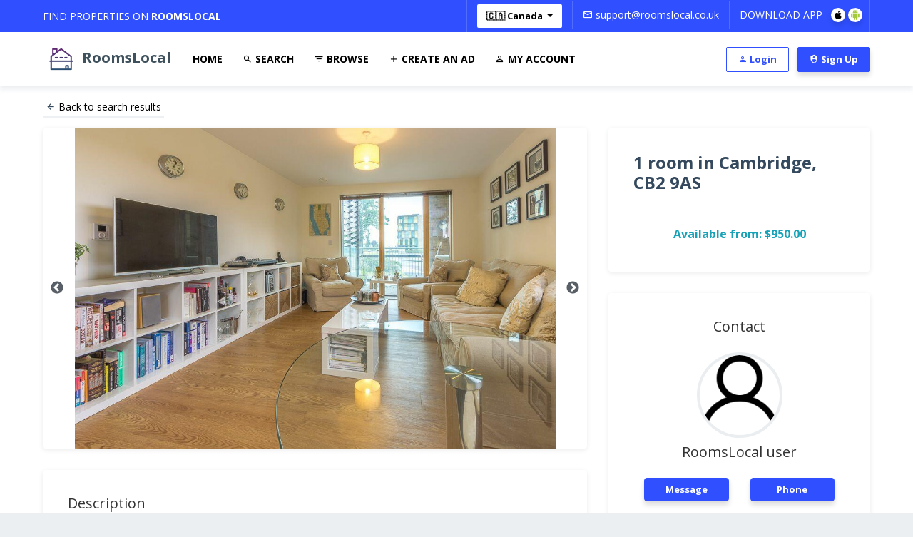

--- FILE ---
content_type: text/html; charset=UTF-8
request_url: https://roomslocal.co.uk/ca/en/cambridge/flatshare/946/superb-ground-floor-one-bedroom-flat-in-cambridge
body_size: 11173
content:
<!DOCTYPE html>
<html lang="us">

<head>
	<meta charset="utf-8">
	<meta name="viewport" content="width=device-width, initial-scale=1, shrink-to-fit=no">

	<meta name="author" content="RoomsLocal">
	<title>1 room in Cambridge, CB2 9AS - Rooms To Rent On RoomsLocal</title><meta name="description" content="1 room in Cambridge, CB2 9AS - Superb ground floor apartment - one of the best in this popular development. Great location near to Addenbrooke&#039;s and the st..."><meta name="robots" content="all"><meta property="og:title" content="1 room in Cambridge, CB2 9AS - Rooms To Rent On RoomsLocal"><meta property="og:description" content="1 room in Cambridge, CB2 9AS - Superb ground floor apartment - one of the best in this popular development. Great location near to Addenbrooke&#039;s and the st..."><meta property="og:type" content="website"><meta property="og:site_name" content="RoomsLocal"><meta property="og:locale" content="en_GB"><meta property="og:image" content="https://roomslocal.co.uk/ca/en/cambridge/flatshare/946/superb-ground-floor-one-bedroom-flat-in-cambridge"><meta property=":locale:alternate" content="es_ES"><meta property=":locale:alternate" content="fr_FR"><meta property=":locale:alternate" content="en_US"><meta property=":locale:alternate" content="en_CA"><meta property="og:url" content="https://roomslocal.co.uk/ca/en/cambridge/flatshare/946/superb-ground-floor-one-bedroom-flat-in-cambridge"><meta property="og:image" content="https://roomslocal.co.uk/storage/13539/5.jpeg"><meta name="twitter:card" content="summary_large_image"><meta name="twitter:site" content="@roomslocal"><meta name="twitter:title" content="1 room in Cambridge, CB2 9AS - Rooms To Rent On RoomsLocal"><meta name="twitter:description" content="1 room in Cambridge, CB2 9AS - Superb ground floor apartment - one of the best in this popular development. Great location near to Addenbrooke&#039;s and the st..."><meta name="twitter:image" content="https://roomslocal.co.uk/storage/13539/5.jpeg"><meta name="twitter:creator" content="@roomslocal"><script type="application/ld+json">{"@context":"https://schema.org","@type":"WebPage","name":"1 room in Cambridge, CB2 9AS - Rooms To Rent On RoomsLocal","description":"1 room in Cambridge, CB2 9AS - Superb ground floor apartment - one of the best in this popular development. Great location near to Addenbrooke's and the st..."}</script>

	<link rel="apple-touch-icon" sizes="180x180" href="https://roomslocal.co.uk/apple-touch-icon.png">
	<link rel="icon" type="image/png" sizes="32x32" href="https://roomslocal.co.uk/favicon-32x32.png">
	<link rel="icon" type="image/png" sizes="16x16" href="https://roomslocal.co.uk/favicon-16x16.png">
	<link rel="manifest" href="https://roomslocal.co.uk/site.webmanifest">
	<link rel="mask-icon" href="https://roomslocal.co.uk/safari-pinned-tab.svg" color="#0978ec">
	<meta name="msapplication-TileColor" content="#0978ec">
	<meta name="theme-color" content="#0978ec">

	<link href="https://roomslocal.co.uk/vendor/bootstrap/css/bootstrap.min.css" rel="stylesheet">
	<link href="https://roomslocal.co.uk/vendor/icons/css/materialdesignicons.min.css" media="all" rel="stylesheet" type="text/css" />
	<link href="https://roomslocal.co.uk/vendor/select2/css/select2-bootstrap.min.css" />
	<link href="https://roomslocal.co.uk/vendor/select2/css/select2.min.css" rel="stylesheet" />

		<link rel="stylesheet" href="https://roomslocal.co.uk/css/slick.min.css">
	<link rel="stylesheet" href="https://roomslocal.co.uk/css/slick-theme.min.css">
	
	<link href="https://roomslocal.co.uk/css/roomslocal.min.css" rel="stylesheet">
	<link href="https://cdnjs.cloudflare.com/ajax/libs/jqueryui/1.12.1/jquery-ui.min.css" rel="stylesheet">
	<link rel="stylesheet" href="https://cdnjs.cloudflare.com/ajax/libs/jqueryui/1.12.1/jquery-ui.theme.min.css" />
	<link href="https://roomslocal.co.uk/css/iziToast.min.css" rel="stylesheet" type="text/css" />
	<link href="https://roomslocal.co.uk/css/lightbox.min.css" rel="stylesheet">
	<meta name="apple-mobile-web-app-capable" content="yes">
	<meta name="apple-mobile-web-app-status-bar-style" content="black-translucent">
	<meta name="apple-itunes-app" content="app-id=1254833484, affiliate-data=at=1001lnJ5&ct=uk-desktop-universal-smartbanner&pt=450238"/>

		<script async src="https://www.googletagmanager.com/gtag/js?id=UA-115482381-2"></script>
	<script>
		window.dataLayer = window.dataLayer || [];
		function gtag(){dataLayer.push(arguments);}
		gtag('js', new Date());

		gtag('config', 'UA-115482381-2');
	</script>
	</head>
<body>

	<div class="navbar-top bg-primary">
	<div class="container">
		<div class="row">
			<div class="col-lg-4 col-md-4 align-self-center">
				<p class="mb-0 mt-0">
					Find properties on <strong>RoomsLocal</strong>
				</p>
			</div>
			<div class="col-lg-8 col-md-8 text-right">
				<ul class="list-inline">
                    <li class="list-inline-item">
						<div class="dropdown">
							<button class="btn dropdown-toggle bg-white" type="button" id="dropdownMenuButton" data-toggle="dropdown" aria-haspopup="true" aria-expanded="false">
								🇨🇦 Canada
							</button>
							<div class="dropdown-menu" aria-labelledby="dropdownMenuButton" style="min-width: 350px;border-radius: 5px;margin-top: 3px;">
								<div class="container">
									<div class="row">
										<div class="col-md-6 border-right">
											<p class="text-rm-upper text-dark small text-info text-center p-1 border-bottom mb-1 font-weight-bold">Language</p>
											
											<a class="dropdown-item text-dark lang-top-style border border-secondary rounded" href="https://roomslocal.co.uk/ca/en/cambridge/flatshare/946/superb-ground-floor-one-bedroom-flat-in-cambridge"><i class="mdi mdi-web"></i> English</a>
											
											<a class="dropdown-item text-dark lang-top-style " href="https://roomslocal.co.uk/ca/fr/cambridge/flatshare/946/superb-ground-floor-one-bedroom-flat-in-cambridge"><i class="mdi mdi-web"></i> French</a>
											
											<a class="dropdown-item text-dark lang-top-style " href="https://roomslocal.co.uk/ca/es/cambridge/flatshare/946/superb-ground-floor-one-bedroom-flat-in-cambridge"><i class="mdi mdi-web"></i> Spanish</a>
																					</div>
										<div class="col-md-6 bg-light-box">
											<p class="text-rm-upper mb-1 text-dark small text-info text-center p-1 border-bottom font-weight-bold">Browse In</p>
																						<a class="dropdown-item text-dark lang-top-style " href="https://roomslocal.co.uk/uk/en/cambridge/flatshare/946/superb-ground-floor-one-bedroom-flat-in-cambridge">🇬🇧 United Kingdom</a>
																						<a class="dropdown-item text-dark lang-top-style " href="https://roomslocal.co.uk/es/es/cambridge/flatshare/946/superb-ground-floor-one-bedroom-flat-in-cambridge">🇪🇸 Spain</a>
																						<a class="dropdown-item text-dark lang-top-style " href="https://roomslocal.co.uk/us/en/cambridge/flatshare/946/superb-ground-floor-one-bedroom-flat-in-cambridge">🇺🇸 United States</a>
																						<a class="dropdown-item text-dark lang-top-style bg-light rounded" href="https://roomslocal.co.uk/ca/en/cambridge/flatshare/946/superb-ground-floor-one-bedroom-flat-in-cambridge">🇨🇦 Canada</a>
																					</div>
									</div>
								</div>
							</div>
						</div>
					</li>

					<li class="list-inline-item">
						<a href="mailto:support@roomslocal.co.uk"><i class="mdi mdi-email-outline"></i> support@roomslocal.co.uk</a>
					</li>
					<li class="list-inline-item">
						<span>Download App</span> &nbsp;
						<a target="_BLANK" href="https://itunes.apple.com/mw/app/roomslocal-rent-uk-rooms/id1254833484"><i class="mdi mdi-apple"></i></a>
						<a target="_BLANK" href="https://play.google.com/store/apps/details?id=com.mavsoft.roomslocal&amp;hl=en_GB"><i class="mdi mdi-android"></i></a>
					</li>
				</ul>
			</div>
		</div>
	</div>
</div>

	<header>
   <nav class="navbar navbar-expand-lg navbar-light bg-light">
      <div class="container">
         <a class="navbar-brand text-success logo" href="https://roomslocal.co.uk/ca/en">
            <img style="height: 50px !important;" src="https://roomslocal.co.uk/images/roomslocal-logo.png" alt="RoomsLocal logo">
            <span class="title-rl-nav">RoomsLocal</span>
         </a>
         <button class="navbar-toggler navbar-toggler-right" type="button" data-toggle="collapse" data-target="#navbarResponsive" aria-controls="navbarResponsive" aria-expanded="false" aria-label="Toggle navigation">
            <span class="navbar-toggler-icon"></span>
         </button>
         <div class="collapse navbar-collapse" id="navbarResponsive">
            <ul class="navbar-nav mr-auto mt-2 mt-lg-0">
               <li class="nav-item">
                  <a class="nav-link" href="https://roomslocal.co.uk/ca/en">
                     Home
                  </a>
               </li>
               <li class="nav-item">
                  <a class="nav-link" href="https://roomslocal.co.uk/ca/en/search">
                     <i class="mdi mdi-magnify"></i>
                     Search
                  </a>
               </li>
               <li class="nav-item">
                  <a class="nav-link" href="https://roomslocal.co.uk/ca/en/browse">
                     <i class="mdi mdi-filter-variant"></i>
                     Browse
                  </a>
               </li>
            </li>
            <li class="nav-item">
               <a class="nav-link" href="https://roomslocal.co.uk/ca/en/create-an-ad">
                  <i class="mdi mdi-plus"></i>
                  Create An Ad
               </a>
            </li>
            <li class="nav-item">
               <a class="nav-link" href="https://roomslocal.co.uk/ca/en/account">
                  <i class="mdi mdi-account-outline"></i>
                  My Account
               </a>
            </li>
         </ul>
         <div class="my-2 my-lg-0">
            <ul class="list-inline main-nav-right">
                              <li class="list-inline-item mr-2">
                  <a class="btn btn btn-outline-primary btn-sm" href="https://roomslocal.co.uk/login"><i class="mdi mdi-account-outline"></i> Login</a>
               </li>
               <li class="list-inline-item">
                  <a class="btn btn-primary btn-sm text-white" href="https://roomslocal.co.uk/register"><i class="mdi mdi-security-account"></i> Sign Up</a>
               </li>
                           </ul>
         </div>
      </div>
   </div>
</nav>
</header>

	
<section class="bg-white">
   <div class="container">
      <div class="row">
        <div class="col-md-12 py-3">
                        <span class="mdi mdi-arrow-left px-1 py-1 border-b-back">
                <a href="https://roomslocal.co.uk" class="text-black">Back to search results</a>
            </span>
            
        </div>
         <div class="col-lg-8 col-md-8">
            <div class="card list-mh-h">
               <div id="rl-img-carousel" class="owl-carousel">
                                <div class="slick-slide">
                    <img class="img-slider-el aspect-fit" style="height: 450px; margin: 0 auto;" src="https://roomslocal.co.uk/storage/13539/5.jpeg" alt="SUPERB GROUND FLOOR ONE BEDROOM FLAT IN CAMBRIDGE RoomsLocal image" data-lightbox-link="img-link-slider-13539">
                    <a id="img-link-slider-13539" href="https://roomslocal.co.uk/storage/13539/5.jpeg" data-lightbox="image-1" data-alt="SUPERB GROUND FLOOR ONE BEDROOM FLAT IN CAMBRIDGE" data-title="Image #1">
                    </a>
                 </div>
                                <div class="slick-slide">
                    <img class="img-slider-el aspect-fit" style="height: 450px; margin: 0 auto;" src="https://roomslocal.co.uk/storage/13540/6.jpeg" alt="SUPERB GROUND FLOOR ONE BEDROOM FLAT IN CAMBRIDGE RoomsLocal image" data-lightbox-link="img-link-slider-13540">
                    <a id="img-link-slider-13540" href="https://roomslocal.co.uk/storage/13540/6.jpeg" data-lightbox="image-2" data-alt="SUPERB GROUND FLOOR ONE BEDROOM FLAT IN CAMBRIDGE" data-title="Image #2">
                    </a>
                 </div>
                                <div class="slick-slide">
                    <img class="img-slider-el aspect-fit" style="height: 450px; margin: 0 auto;" src="https://roomslocal.co.uk/storage/13541/7.jpeg" alt="SUPERB GROUND FLOOR ONE BEDROOM FLAT IN CAMBRIDGE RoomsLocal image" data-lightbox-link="img-link-slider-13541">
                    <a id="img-link-slider-13541" href="https://roomslocal.co.uk/storage/13541/7.jpeg" data-lightbox="image-3" data-alt="SUPERB GROUND FLOOR ONE BEDROOM FLAT IN CAMBRIDGE" data-title="Image #3">
                    </a>
                 </div>
                                <div class="slick-slide">
                    <img class="img-slider-el aspect-fit" style="height: 450px; margin: 0 auto;" src="https://roomslocal.co.uk/storage/13542/8.jpeg" alt="SUPERB GROUND FLOOR ONE BEDROOM FLAT IN CAMBRIDGE RoomsLocal image" data-lightbox-link="img-link-slider-13542">
                    <a id="img-link-slider-13542" href="https://roomslocal.co.uk/storage/13542/8.jpeg" data-lightbox="image-4" data-alt="SUPERB GROUND FLOOR ONE BEDROOM FLAT IN CAMBRIDGE" data-title="Image #4">
                    </a>
                 </div>
                                <div class="slick-slide">
                    <img class="img-slider-el aspect-fit" style="height: 450px; margin: 0 auto;" src="https://roomslocal.co.uk/storage/13543/9.jpeg" alt="SUPERB GROUND FLOOR ONE BEDROOM FLAT IN CAMBRIDGE RoomsLocal image" data-lightbox-link="img-link-slider-13543">
                    <a id="img-link-slider-13543" href="https://roomslocal.co.uk/storage/13543/9.jpeg" data-lightbox="image-5" data-alt="SUPERB GROUND FLOOR ONE BEDROOM FLAT IN CAMBRIDGE" data-title="Image #5">
                    </a>
                 </div>
                                <div class="slick-slide">
                    <img class="img-slider-el aspect-fit" style="height: 450px; margin: 0 auto;" src="https://roomslocal.co.uk/storage/13544/10.jpeg" alt="SUPERB GROUND FLOOR ONE BEDROOM FLAT IN CAMBRIDGE RoomsLocal image" data-lightbox-link="img-link-slider-13544">
                    <a id="img-link-slider-13544" href="https://roomslocal.co.uk/storage/13544/10.jpeg" data-lightbox="image-6" data-alt="SUPERB GROUND FLOOR ONE BEDROOM FLAT IN CAMBRIDGE" data-title="Image #6">
                    </a>
                 </div>
                               </div>
            </div>
            <div class="card padding-card">
               <div class="card-body">
                  <h5 class="card-title mb-3">Description</h5>
                  <p>Superb ground floor apartment - one of the best in this popular development. Great location near to Addenbrooke's and the station - perfect for a professional couple.<br />
<br />
What a home! This superb apartment is SO conveniently located for the city centre, Addenbrooke's, the station and the M11. Perfect for a professional couple. Come and have a look!<br />
<br />
This is a spacious one bed apartment at the Abode development in Trumpington, just yards from the guided busway. You can cycle to the station or Addenbrooke's in ten minutes, or you can be in your car and on the motorway in three. You've got Waitrose a few moments away and a lovely country park four minutes walk away if you fancy a stroll around the lake.</p>
                  <p class="mt-2 pb-0 mb-0 small text-muted">
                     Added: 2 years ago
                  </p>
                  <p class="mt-2 pb-0 mb-0 small text-muted">
                     <i class="mdi mdi-eye"></i> 10239
                  </p>
               </div>
            </div>
            <div class="card padding-card">
               <div class="card-body">
                  <h5 class="card-title mb-3">Details</h5>
                  <div class="row">
                     <div class="col-lg-4 col-md-4">
                        <div class="list-icon">

                            <div>
                            <svg class="text-white" style="fill: white; height: 32px;margin-top: 8px;" xmlns="http://www.w3.org/2000/svg" viewBox="0 0 24 24"><title>gas-burner</title><path d="M16.14 8.79L16.12 8.8C16.35 9.07 16.55 9.39 16.7 9.72L16.79 9.91C17.5 11.6 17 13.55 15.69 14.77C14.5 15.86 12.84 16.15 11.3 15.95C9.84 15.77 8.5 14.85 7.73 13.58C7.5 13.19 7.3 12.75 7.2 12.3C7.07 11.93 7.03 11.57 7 11.2C6.91 9.6 7.55 7.9 8.76 6.9C8.21 8.11 8.34 9.62 9.15 10.67L9.26 10.8C9.4 10.92 9.57 10.96 9.73 10.89C9.88 10.83 10 10.68 10 10.5L9.93 10.28C9.05 7.96 9.79 5.25 11.66 3.72C12.17 3.3 12.8 2.92 13.46 2.75C12.78 4.11 13 5.89 14.09 6.96C14.55 7.43 15.1 7.74 15.58 8.18L16.14 8.79M13.86 13.43L13.85 13.42C14.3 13.03 14.55 12.36 14.53 11.76L14.5 11.44C14.3 10.44 13.43 10.11 12.87 9.38C12.7 9.16 12.55 8.88 12.44 8.6C12.22 9.1 12.2 9.57 12.29 10.11C12.39 10.68 12.62 11.17 12.5 11.76C12.34 12.41 11.83 13.06 10.94 13.27C11.44 13.76 12.25 14.15 13.06 13.87C13.32 13.8 13.65 13.61 13.86 13.43M11 18V19C11 19.55 11.45 20 12 20C12.55 20 13 19.55 13 19V18H15V19C15 19.55 15.45 20 16 20C16.55 20 17 19.55 17 19V18C18.11 18 20 18.9 20 20V22H4V20C4 18.9 5.9 18 7 18V19C7 19.55 7.45 20 8 20C8.55 20 9 19.55 9 19V18H11Z" /></svg>
                            </div>

                           <strong>Bills included</strong>
                           <p class="mb-0">N_a</p>
                        </div>
                     </div>
                     <div class="col-lg-4 col-md-4">
                        <div class="list-icon">

                           <div>
                            <svg class="text-white" style="fill: white; height: 32px;margin-top: 8px;" xmlns="http://www.w3.org/2000/svg" viewBox="0 0 24 24"><title>account-multiple-check</title><path d="M19 17V19H7V17S7 13 13 13 19 17 19 17M16 8A3 3 0 1 0 13 11A3 3 0 0 0 16 8M19.2 13.06A5.6 5.6 0 0 1 21 17V19H24V17S24 13.55 19.2 13.06M18 5A2.91 2.91 0 0 0 17.11 5.14A5 5 0 0 1 17.11 10.86A2.91 2.91 0 0 0 18 11A3 3 0 0 0 18 5M7.34 8.92L8.5 10.33L3.75 15.08L1 12.08L2.16 10.92L3.75 12.5L7.34 8.92" /></svg>
                           </div>

                           <strong>Minimum Term</strong>
                           <p class="mb-0">12</p>
                        </div>
                     </div>
                     <div class="col-lg-4 col-md-4">
                        <div class="list-icon">
                           <div>
                            <svg class="text-white" style="fill: white; height: 32px;margin-top: 7px;" xmlns="http://www.w3.org/2000/svg" viewBox="0 0 24 24"><title>account-clock-outline</title><path d="M16,14H17.5V16.82L19.94,18.23L19.19,19.53L16,17.69V14M17,12A5,5 0 0,0 12,17A5,5 0 0,0 17,22A5,5 0 0,0 22,17A5,5 0 0,0 17,12M17,10A7,7 0 0,1 24,17A7,7 0 0,1 17,24C14.21,24 11.8,22.36 10.67,20H1V17C1,14.34 6.33,13 9,13C9.6,13 10.34,13.07 11.12,13.2C12.36,11.28 14.53,10 17,10M10,17C10,16.3 10.1,15.62 10.29,15C9.87,14.93 9.43,14.9 9,14.9C6.03,14.9 2.9,16.36 2.9,17V18.1H10.09C10.03,17.74 10,17.37 10,17M9,4A4,4 0 0,1 13,8A4,4 0 0,1 9,12A4,4 0 0,1 5,8A4,4 0 0,1 9,4M9,5.9A2.1,2.1 0 0,0 6.9,8A2.1,2.1 0 0,0 9,10.1A2.1,2.1 0 0,0 11.1,8A2.1,2.1 0 0,0 9,5.9Z" /></svg>
                           </div>
                           <strong>Maximum Term</strong>
                           <p class="mb-0">3</p>
                        </div>
                     </div>
                  </div>
               </div>
            </div>
            <div class="card padding-card">
               <div class="card-body">
                  <h5 class="card-title mb-3">Location</h5>
                  <div id="map"></div>
               </div>
            </div>

         </div>
         <div class="col-lg-4 col-md-4">
            <div class="card sidebar-card">
               <div class="card-body">
                  <h1 class="card-title h4 mb-4 font-weight-bold">1 room in Cambridge, CB2 9AS</h1>
                  <hr>
                  <div class="container">
                     <div class="row">
                        <h2 class="col-12 text-center p-2 h6 text-info font-weight-bold pb-0 mb-0">
                           Available from:
                                                        $950.00                            
                        </h2>
                     </div>
                  </div>
               </div>
            </div>

            <div class="card sidebar-card">
               <div class="card-body text-center">
                  <h5 class="card-title mb-4">Contact</h5>
                  <div class="img-thumbnail rounded img-detail-thumb rounded-circle mb-2 ld-img" style="background-image: url(/images/user.png);" alt="user image"></div>
                  <div class="pb-0 text-center">
                     <h5 class="card-title mb-4">RoomsLocal user</h5>
                     <div class="container-fluid">
                        <div class="row">
                           <div class="col-6">
                              <a href="https://roomslocal.co.uk/chat/946/start" target="_BLANK" class="btn btn-primary btn-block rounded text-white">Message</a>
                           </div>
                           <div class="col-6">
                              <button id="phone_contact" class="btn btn-primary btn-block rounded text-white">Phone</button>
                           </div>
                           <div id="container_phone_contact" class="col-12 d-none mt-4">
                              <ul class="list-group">
                                 <li class="list-group-item">📞 <a id="input_user_contact" class="text-info" href="tel:+#"></a></li>
                                 <li class="list-group-item mt-3">
                                    <div class="container-fluid">
                                       <div class="row">
                                          <div class="col-3">
                                             <a href="#safetips" role="button" data-slide="prev">
                                                <span class="bg-info p-1 rounded text-white font-weight-bold" aria-hidden="true"><</span>
                                                <span class="sr-only">Previous</span>
                                             </a>
                                          </div>
                                          <div class="col-6">
                                             <span class="font-weight-bold">Stay Safe</span>
                                          </div>
                                          <div class="col-3">
                                             <a href="#safetips" role="button" data-slide="next">
                                                <span class="bg-info p-1 rounded text-white font-weight-bold" aria-hidden="true">></span>
                                                <span class="sr-only">Next</span>
                                             </a>
                                          </div>
                                       </div>
                                    </div>
                                    <hr>
                                    <div class="card-body pl-0 pr-0 pt-0 pb-0">
                                       <div id="safetips" class="carousel slide" data-ride="carousel">
                                          <div class="carousel-inner" role="listbox">
                                             
                                                                                          <div class="carousel-item active rounded p-2">
                                                <p>If an ad or reply sounds too good to be true, it probably is</p>
                                             </div>
                                             
                                             
                                                                                          <div class="carousel-item rounded p-2">
                                                <p>Don&#039;t reply to email addresses hidden in text and pictures</p>
                                             </div>
                                             
                                             
                                                                                          <div class="carousel-item rounded p-2">
                                                <p>Don&#039;t carry large sums of money with you when meeting up</p>
                                             </div>
                                             
                                                                                       </div>
                                       </div>
                                    </div>
                                 </li>
                              </ul>
                           </div>
                        </div>
                     </div>
                  </div>
               </div>
            </div>
                        <div class="card sidebar-card">
               <div class="card-body">
                  <h3 class="card-title h5 mb-4">Rooms Available</h3>
                  <ul class="list-group">
                                          <li class="list-group-item">
                        <div class="container">
                           <div class="row">
                              <div class="col-6 justify-content-center align-self-center">

                                 <h5 class="font-weight-bold text-success h6">Double Room</h5>
                                                               </div>
                              <div class="col-6">
                                 <p class="h6">
                                    <span class="font-weight-bold small">Rent</span><br>$950.00                                 </p>
                                 <p class="h6">
                                    <span class="font-weight-bold small">Deposit</span><br>$500.00                                 </p>
                              </div>
                              <div class="col-12">
                                                               </div>
                           </div>
                        </div>
                     </li>
                                       </ul>
               </div>
            </div>
                        <div class="card sidebar-card">
               <div class="card-body">
                  <h5 class="card-title mb-4">Share on social media</h5>
                  <div class="container-fluid">
                     <div class="row">
                        <div class="col-6">
                           <div class="fb-share-button" data-href="https://roomslocal.co.uk/ca/en/cambridge/flatshare/946/superb-ground-floor-one-bedroom-flat-in-cambridge" data-layout="button" data-size="small">
                              <a target="_blank" href="https://roomslocal.co.uk/ca/en/cambridge/flatshare/946/superb-ground-floor-one-bedroom-flat-in-cambridge" class="fb-xfbml-parse-ignore">Share</a>
                           </div>
                        </div>
                        <div class="col-6">
                           <a class="twitter-share-button" href="https://twitter.com/intent/tweet">Tweet</a>
                        </div>
                     </div>
                  </div>
               </div>
            </div>
            <div class="card sidebar-card">
               <div class="card-body">
                                    <script async src="//pagead2.googlesyndication.com/pagead/js/adsbygoogle.js"></script>
                  <ins class="adsbygoogle"
                  style="display:block"
                  data-ad-client="ca-pub-6738796061872092"
                  data-ad-slot="9011197732"
                  data-ad-format="auto"
                  data-full-width-responsive="true"></ins>
                  <script>
                     (adsbygoogle = window.adsbygoogle || []).push({});
                  </script>
                                 </div>
            </div>
         </div>
      </div>
   </div>
</section>

<section class="section-padding bg-light-box border-top">
   <div class="container">
      <div class="row">
         <div class="col-lg-12 col-md-12 section-title text-left mb-4">
            <h5 class="h2">Similar Properties</h5>
         </div>
                  <div class="col-lg-4 col-md-4">
            <div class="card card-list">
   <a href="https://roomslocal.co.uk/ca/en/cambridge/flatshare/1404/cozy-studio-one-bedroom-flat">
   <div class="card-img fill bf-cover">
    <img class="of-cover-img" src="https://roomslocal.co.uk/storage/16057/s116.jpeg" alt="">
      <div class="badge images-badge"><i class="mdi mdi-image-filter"></i> 2</div>
      <span class="badge badge-primary">For Rent</span>
   </div>
   <div class="card-body">
      <h3 class="text-primary mb-2 h2 mt-0 pcard-h3 text-center">
         <small>Room for rent in Cambridge</small>
         <br>$625.00
      </h3>
      <h5 class="card-title mb-2 mt-3 container-lindex"><i class="mdi mdi-home-map-marker icon-property-i"></i> 1 room in cambridge, CB1 3TU</h5>
   </div>
   <div class="card-footer">
      <div class="container-fluid">
         <div class="row">
            <div class="col-6 text-center">
               <span><i class="mdi mdi-sofa"></i> Rooms : <strong>1</strong></span>
            </div>
            <div class="col-6 text-center">
               <span><i class="mdi mdi-scale-bathroom"></i> <strong>Available</strong></span>
            </div>
         </div>
      </div>
   </div>
</a>
</div>
         </div>
                  <div class="col-lg-4 col-md-4">
            <div class="card card-list">
   <a href="https://roomslocal.co.uk/ca/en/cambridgeshire/flatshare/1327/1-room-in-cambridgeshire-cb236aw">
   <div class="card-img fill bf-cover">
    <img class="of-cover-img" src="https://roomslocal.co.uk/storage/15657/o.jpg" alt="">
      <div class="badge images-badge"><i class="mdi mdi-image-filter"></i> 5</div>
      <span class="badge badge-primary">For Rent</span>
   </div>
   <div class="card-body">
      <h3 class="text-primary mb-2 h2 mt-0 pcard-h3 text-center">
         <small>Room for rent in Cambridgeshire</small>
         <br>$850.00
      </h3>
      <h5 class="card-title mb-2 mt-3 container-lindex"><i class="mdi mdi-home-map-marker icon-property-i"></i> 1 room in Cambridgeshire, CB236AW</h5>
   </div>
   <div class="card-footer">
      <div class="container-fluid">
         <div class="row">
            <div class="col-6 text-center">
               <span><i class="mdi mdi-sofa"></i> Rooms : <strong>1</strong></span>
            </div>
            <div class="col-6 text-center">
               <span><i class="mdi mdi-scale-bathroom"></i> <strong>Available</strong></span>
            </div>
         </div>
      </div>
   </div>
</a>
</div>
         </div>
                  <div class="col-lg-4 col-md-4">
            <div class="card card-list">
   <a href="https://roomslocal.co.uk/ca/en/cambridge/flatshare/977/this-luxury-one-bedroom-flat-in-cambridge">
   <div class="card-img fill bf-cover">
    <img class="of-cover-img" src="https://roomslocal.co.uk/storage/13737/40.jpg" alt="">
      <div class="badge images-badge"><i class="mdi mdi-image-filter"></i> 4</div>
      <span class="badge badge-primary">For Rent</span>
   </div>
   <div class="card-body">
      <h3 class="text-primary mb-2 h2 mt-0 pcard-h3 text-center">
         <small>Room for rent in Cambridge</small>
         <br>$650.00
      </h3>
      <h5 class="card-title mb-2 mt-3 container-lindex"><i class="mdi mdi-home-map-marker icon-property-i"></i> 1 room in Cambridge, CB1 2FJ</h5>
   </div>
   <div class="card-footer">
      <div class="container-fluid">
         <div class="row">
            <div class="col-6 text-center">
               <span><i class="mdi mdi-sofa"></i> Rooms : <strong>1</strong></span>
            </div>
            <div class="col-6 text-center">
               <span><i class="mdi mdi-scale-bathroom"></i> <strong>Available</strong></span>
            </div>
         </div>
      </div>
   </div>
</a>
</div>
         </div>
               </div>
   </div>
</section>

<section class="section-padding bg-white text-center">
   <h2 class="mt-0">New to RoomsLocal?<br>Create an account, it&#039;s free</h2>
   <p class="mb-4">Find properties local in your area for free.</p>
   <a href="https://roomslocal.co.uk/register" class="btn btn-primary text-white">Get Started</a>
</section>

	<div id="fb-root"></div>
<script>(function(d, s, id) {
  var js, fjs = d.getElementsByTagName(s)[0];
  if (d.getElementById(id)) return;
  js = d.createElement(s); js.id = id;
  js.src = 'https://connect.facebook.net/en_US/sdk.js#xfbml=1&version=v3.2&appId=2030329703689809&autoLogAppEvents=1';
  fjs.parentNode.insertBefore(js, fjs);
}(document, 'script', 'facebook-jssdk'));</script>

 <section class="section-padding footer bg-white border-top">
   <div class="container">
      <div class="row">
         <div class="col-lg-3 col-md-3 text-center">
            <h4 class="mb-2 mt-0">
              <a class="logo" href="https://roomslocal.co.uk">
                <img src="https://roomslocal.co.uk/images/roomslocal-logo.png" alt="RoomsLocal logo" class="img-85">
              </a>
              <p class="h5 font-weight-bold">RoomsLocal</p>
            </h4>
            <a href="https://twitter.com/roomslocal?ref_src=twsrc%5Etfw" class="twitter-follow-button" data-show-count="false">Follow @roomslocal</a>
            <script async src="https://platform.twitter.com/widgets.js" charset="utf-8"></script>
            <div class="clearfix">
              <div class="fb-like" data-href="https://www.facebook.com/roomslocal" data-layout="button_count" data-action="like" data-size="small" data-show-faces="true" data-share="true"></div>
           </div>
        </div>
        <div class="col-lg-2 col-md-2">
         <h6 class="mb-4">POPULAR SEARCHES</h6>
         <ul>
                        <li><a href="https://roomslocal.co.uk/ca/en/flatshare/rooms/toronto" title="Search for rooms in toronto">Toronto</a></li>
                        <li><a href="https://roomslocal.co.uk/ca/en/flatshare/rooms/vancouver" title="Search for rooms in vancouver">Vancouver</a></li>
                        <li><a href="https://roomslocal.co.uk/ca/en/flatshare/rooms/montr%C3%A9al" title="Search for rooms in montréal">Montréal</a></li>
                        <li><a href="https://roomslocal.co.uk/ca/en/flatshare/rooms/ottawa" title="Search for rooms in ottawa">Ottawa</a></li>
                        <li><a href="https://roomslocal.co.uk/ca/en/flatshare/rooms/calgary" title="Search for rooms in calgary">Calgary</a></li>
                        <li><a href="https://roomslocal.co.uk/ca/en/flatshare/rooms/winnipeg" title="Search for rooms in winnipeg">Winnipeg</a></li>
                     </ul>
            </div>
            <div class="col-lg-2 col-md-2">
               <h6 class="mb-4">ROOM SHARING</h6>
               <ul>
                  <li>
                    <a href="https://roomslocal.co.uk/ca/en/finding-the-right-property">Finding the right property</a>
                </li>
                  <li>
                    <a href="https://roomslocal.co.uk/ca/en/safety-and-being-respectful">Safety and being respectful</a>
                </li>
                  <li>
                    <a href="https://roomslocal.co.uk/ca/en/advice-to-landlords">Advice for landlord&#039;s renting rooms</a>
                </li>
                  <li>
                    <a href="https://roomslocal.co.uk/ca/en/faq">FAQ</a>
                </li>
            </ul>
                  </div>
                  <div class="col-lg-2 col-md-2">
                     <h6 class="mb-4">ABOUT</h6>
                     <ul>
                        <li><a href="https://roomslocal.co.uk/ca/en/about-us">About RoomsLocal</a></li>
                        <li><a href="https://roomslocal.co.uk/ca/en/terms-and-conditions">Terms and conditions</a></li>
                        <li><a href="https://roomslocal.co.uk/ca/en/privacy-policy">Privacy policy</a></li>
                        <li><a href="https://roomslocal.co.uk/blog/articles">Blog</a></li>
                     </ul>
                        </div>

                        <div class="col-lg-3 col-md-3">
                           <h6 class="mb-4">NEWSLETTER</h6>
                           <form id="form-newsletter" action="https://roomslocal.co.uk/newsletter" method="POST">
                            <input type="hidden" name="_token" value="lSNNmJMRLeCdCHvrhXzNxBoAvAzyFUzSWEvelfee">                              <div class="input-group">
                                 <input id="newsletter_email" name="email" type="text" class="form-control" placeholder="Email Address..." aria-label="Recipient's username" aria-describedby="basic-addon2">
                                 <div class="input-group-append">
                                    <button class="btn btn-dark" type="submit"><i class="mdi mdi-arrow-right"></i></button>
                                 </div>
                              </div>
                           </form>
                           <p class="text-info newsletter-info"><i class="mdi mdi-email-variant"></i> Get the most rent updates from our site...</p>
                           <h6 class="mb-3 mt-4">GET IN TOUCH</h6>
                           <div>
                              <a class="mr-2" target="_BLANK" href="https://facebook.com/roomslocal/">
                                <img class="h-25" src="https://roomslocal.co.uk/images/001-facebook.png" alt="facebook">
                            </a>
                              <a target="_BLANK" href="https://instagram.com/roomslocal/">
                                <img class="h-25" src="https://roomslocal.co.uk/images/002-instagram.png" alt="instagram">
                            </a>
                           </div>
                        </div>

                     </div>
                  </div>
               </section>

               <section class="pt-4 pb-4 text-center">
                  <p class="mt-0 mb-0">&copy; COPYRIGHT 2026 <strong class="text-dark">RoomsLocal</strong>. All Rights Reserved</p>
               </section>

	<script src="https://roomslocal.co.uk/vendor/jquery/jquery.min.js"></script>
	<script src="https://roomslocal.co.uk/vendor/bootstrap/js/bootstrap.bundle.min.js"></script>
	<script src="https://roomslocal.co.uk/js/jqBootstrapValidation.js"></script>
	<script src="https://roomslocal.co.uk/vendor/select2/js/select2.min.js"></script>
	<script src="https://roomslocal.co.uk/js/custom.js"></script>
	<script src="https://roomslocal.co.uk/js/iziToast.min.js"></script>
		<script src="https://roomslocal.co.uk/js/slick.min.js"></script>
		<script>
	var standardSuccessTitle = "Success!";
	var standardErrorTitle = "Oops!";
	var standardErrorMessage = "Something went wrong, please try again.";

	var debugRsp = false;
	function validateEmail(email) {
		var re = /^(([^<>()\[\]\\.,;:\s@"]+(\.[^<>()\[\]\\.,;:\s@"]+)*)|(".+"))@((\[[0-9]{1,3}\.[0-9]{1,3}\.[0-9]{1,3}\.[0-9]{1,3}\])|(([a-zA-Z\-0-9]+\.)+[a-zA-Z]{2,}))$/;
		return re.test(String(email).toLowerCase());
	}

	function showToastWith(title,message,color = 'green',timeout = 3000) {
		iziToast.show({
			title: title,
			message: message,
			color:color,
			timeout:timeout
		});
	}

	$(document).ready(function() {
		iziToast.settings({
			timeout: 2000,
			transitionIn: 'flipInX',
			transitionOut: 'flipOutX',
			position: 'topRight'
		});
	});

	function handleRsp(rsp) {
		if (rsp.status == "205") {
			return true;
		} else {
			return false;
		}
	}

	function shouldHandle(rsp,useHandle,callback) {
		if (useHandle == true) {
			if (handleRsp(rsp)) {
				callback(rsp);
			} else {
				showToastWith(standardErrorTitle,standardErrorMessage,"red");
			}
		} else {
			callback(rsp);
		}
	}

	let handlingLastRequest = false;
	function formWith(url,data,callback,type = "GET", useHandle = true) {

		if (!handlingLastRequest) {
			handlingLastRequest = true;
			$.ajax({
				type:type,
				url:url,
				data: {
					_token:"lSNNmJMRLeCdCHvrhXzNxBoAvAzyFUzSWEvelfee",
					data:data
				},
				dataType:"json",
				success:function(rsp) {
					handlingLastRequest = false;
					if (debugRsp == true) {
						console.log(rsp);
					}
					shouldHandle(rsp,useHandle,callback);
				},
				error: function (request, status, error) {
					handlingLastRequest = false;
				}
			});
		} else {
			showToastWith("Processing...", "Please wait", "red");
		}
	}

    function formData(url,data,callback,type = "GET", useHandle = true) {
        data['_token'] = "lSNNmJMRLeCdCHvrhXzNxBoAvAzyFUzSWEvelfee";

		if (!handlingLastRequest) {
			handlingLastRequest = true;
			$.ajax({
				type:type,
				url:url,
				data: data,
				dataType:"json",
				success:function(rsp) {
					handlingLastRequest = false;
					if (debugRsp == true) {
						console.log(rsp);
					}
					shouldHandle(rsp,useHandle,callback);
				},
				error: function (request, status, error) {
					handlingLastRequest = false;
				}
			});
		} else {
			showToastWith("Processing...", "Please wait", "red");
		}
	}

	function actionWithConfirmation(title,actionCallback) {
		$("#modal-are-you-sure").modal("show");
		$("#modal-are-you-sure-title").html(title);
		$("#modal-are-you-sure-confirm").click(actionCallback);
	}

    function convertUTCDateToLocalDate(date) {
    var newDate = new Date(date.getTime()+date.getTimezoneOffset()*60*1000);

    var offset = date.getTimezoneOffset() / 60;
    var hours = date.getHours();

    newDate.setHours(hours - offset);

    return newDate;
}
</script>

	<script src="https://roomslocal.co.uk/js/lightbox.js"></script>

<script>
  function initMap() {

   var map = new google.maps.Map(document.getElementById('map'), {
    zoom: 16,
    center: {lat: 52.1673129, lng: 0.1214227 },
    mapTypeId: 'terrain'
  });

   var cityCircle = new google.maps.Circle({
    strokeColor: '#FF0000',
    strokeOpacity: 0.8,
    strokeWeight: 2,
    fillColor: '#FF0000',
    fillOpacity: 0.35,
    map: map,
    center: { lat: 52.1673129, lng: 0.1214227 },
    radius: 120
  });
 }

 $(function(){

  $('#rl-img-carousel').slick({
    infinite: true,
    slidesToShow: 1,
    slidesToScroll: 1,
    arrows: true,
    fade: true,
    adaptiveHeight: true
  });

  $(".img-slider-el").click(function(e){
   e.preventDefault();
   $("#" + $(this).attr("data-lightbox-link")).trigger("click");
 });

  lightbox.option({
   'resizeDuration': 200,
   'wrapAround': true
 })

  $("#phone_contact").click(function(e){
   e.preventDefault();
   $(this).html("loading...");
   $(this).removeClass('btn-primary');
   $(this).addClass('btn-dark');

   formWith("https://roomslocal.co.uk/user/phone-user",{
    id:"946"
  },function(rsp){
    var data = rsp.results;
    var contactNo = data.contact_no;
    $("#phone_contact").html("Phone");
    $("#phone_contact").removeClass('btn-dark');
    $("#phone_contact").addClass('btn-primary');

    if (contactNo == "") {
     $("#input_user_contact").html("No number found, try messaging this user");
   } else {
     $("#input_user_contact").html(contactNo);
   }
   $("#container_phone_contact").removeClass('d-none');
 },"POST", true);
 });
});
</script>

<script src="https://maps.googleapis.com/maps/api/js?key=AIzaSyCjSuikdcVAzHwABwNjGCmYsRQpoeQTouw&callback=initMap"
async defer></script>
</body>
</html>


--- FILE ---
content_type: text/html; charset=utf-8
request_url: https://www.google.com/recaptcha/api2/aframe
body_size: 268
content:
<!DOCTYPE HTML><html><head><meta http-equiv="content-type" content="text/html; charset=UTF-8"></head><body><script nonce="t3RNkUo3FKQYVtAb5838Sw">/** Anti-fraud and anti-abuse applications only. See google.com/recaptcha */ try{var clients={'sodar':'https://pagead2.googlesyndication.com/pagead/sodar?'};window.addEventListener("message",function(a){try{if(a.source===window.parent){var b=JSON.parse(a.data);var c=clients[b['id']];if(c){var d=document.createElement('img');d.src=c+b['params']+'&rc='+(localStorage.getItem("rc::a")?sessionStorage.getItem("rc::b"):"");window.document.body.appendChild(d);sessionStorage.setItem("rc::e",parseInt(sessionStorage.getItem("rc::e")||0)+1);localStorage.setItem("rc::h",'1768975271020');}}}catch(b){}});window.parent.postMessage("_grecaptcha_ready", "*");}catch(b){}</script></body></html>

--- FILE ---
content_type: application/javascript; charset=utf-8
request_url: https://roomslocal.co.uk/js/custom.js
body_size: 389
content:
$(document).ready(function() {
	"use strict";
		$('.navbar-nav li.dropdown').on('mouseenter', function(){ $(this).find('.dropdown-menu').stop(true, true).delay(100).fadeIn(500); })
		$('.navbar-nav li.dropdown').on('mouseleave', function(){ $(this).find('.dropdown-menu').stop(true, true).delay(100).fadeOut(500); });
		$(document).ready(function() {
			$('.select2').select2();
		});
});
